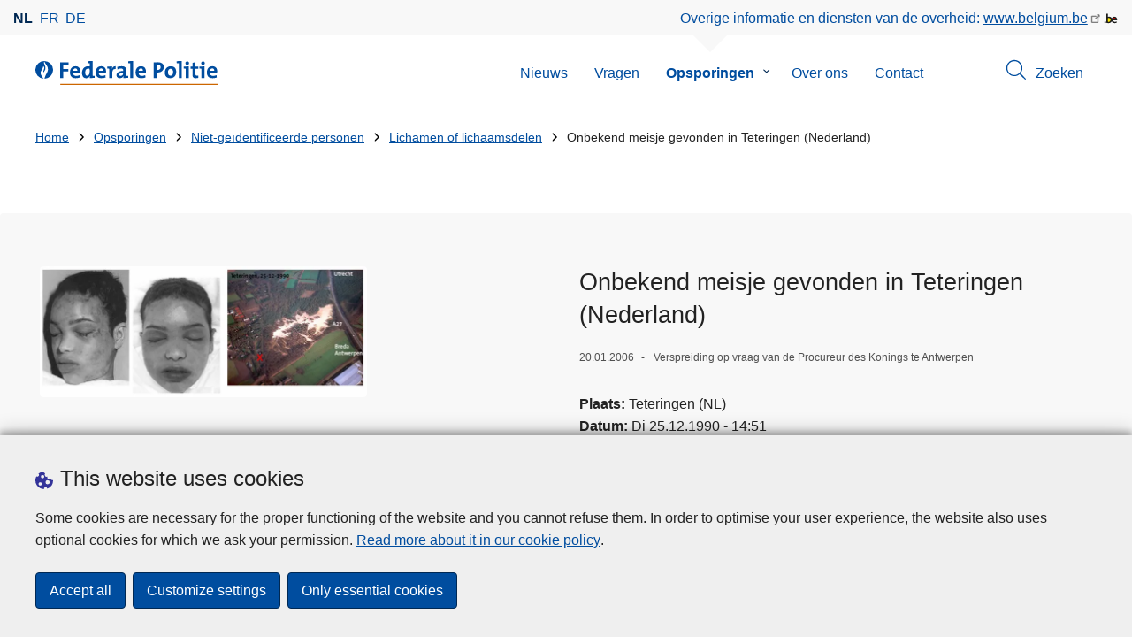

--- FILE ---
content_type: text/html; charset=UTF-8
request_url: https://www.politie.be/opsporingen/nl/opsporingen/niet-geidentificeerde-personen/lichamen-of-lichaamsdelen/onbekend-meisje-gevonden-in
body_size: 18121
content:
<!DOCTYPE html>
<html lang="nl" dir="ltr" prefix="og: https://ogp.me/ns#">
<head>
    <meta charset="utf-8" />
<noscript><style>form.antibot * :not(.antibot-message) { display: none !important; }</style>
</noscript><meta name="robots" content="noimageindex" />
<script>var _paq = _paq || [];(function(){var u=(("https:" == document.location.protocol) ? "https://statsfp.prd.cms.fgov.be/" : "http://statsfp.prd.cms.fgov.be/");_paq.push(["setSiteId", "1723"]);_paq.push(["setTrackerUrl", u+"matomo.php"]);_paq.push(["setCookiePath", "/"]);_paq.push(["setDoNotTrack", 1]);_paq.push(["requireCookieConsent"]);if (!window.matomo_search_results_active) {_paq.push(["trackPageView"]);}_paq.push(["setIgnoreClasses", ["no-tracking","colorbox"]]);_paq.push(["enableLinkTracking"]);var d=document,g=d.createElement("script"),s=d.getElementsByTagName("script")[0];g.type="text/javascript";g.defer=true;g.async=true;g.src=u+"matomo.js";s.parentNode.insertBefore(g,s);})();</script>
<meta property="og:site_name" content="Opsporingen Federale Politie" />
<meta property="og:type" content="article" />
<meta property="og:url" content="https://www.politie.be/opsporingen/nl/opsporingen/niet-geidentificeerde-personen/lichamen-of-lichaamsdelen/onbekend-meisje-gevonden-in" />
<meta property="og:title" content="Onbekend meisje gevonden in Teteringen (Nederland)" />
<meta property="og:description" content="De Antwerpse moordbrigade en het parket van Antwerpen zijn op zoek naar de identiteit van een meisje dat 15 jaar geleden dood werd aangetroffen in het Nederlandse Teteringen bij Breda. In samenwerking met de Nederlandse politie werd het onderzoek uit 1990 heropend omdat er nieuwe aanwijzingen zijn opgedoken die in de richting van ons land wijzen. Het meisje moet aan zware ontberingen zijn blootgesteld met de dood tot gevolg. Ze werd gedumpt in het Nederlandse TETERINGEN waar haar lichaam op Kerstdag, 25 december 1990 werd gevonden. Het slachtoffer kon tot op heden niet worden geïdentificeerd. De Nederlandse officier van Justitie geeft een beloning van 15.000 euro aan de tipgever die het meisje helpt identificeren en haar moordenaar(s) aan te duiden. ( ! ) Opgelet : de foto van het slachtoffer werd 18 jaar geleden (in 1990) gemaakt." />
<meta property="og:image:url" content="https://www.politie.be/opsporingen/sites/wanted/files/styles/full_width_desktop/public/media/image/2025-05/d1c571b1eb68bdad7830b85823c485e0.JPG.webp?itok=v_7wvgDq" />
<meta property="article:publisher" content="https://www.facebook.com/https://www.facebook.com/BelgianFederalPolice" />
<meta name="twitter:card" content="summary" />
<meta name="twitter:description" content="De Antwerpse moordbrigade en het parket van Antwerpen zijn op zoek naar de identiteit van een meisje dat 15 jaar geleden dood werd aangetroffen in het Nederlandse Teteringen bij Breda. In samenwerking met de Nederlandse politie werd het onderzoek uit 1990 heropend omdat er nieuwe aanwijzingen zijn opgedoken die in de richting van ons land wijzen. Het meisje moet aan zware ontberingen zijn blootgesteld met de dood tot gevolg. Ze werd gedumpt in het Nederlandse TETERINGEN waar haar lichaam op Kerstdag, 25 december 1990 werd gevonden. Het slachtoffer kon tot op heden niet worden geïdentificeerd. De Nederlandse officier van Justitie geeft een beloning van 15.000 euro aan de tipgever die het meisje helpt identificeren en haar moordenaar(s) aan te duiden. ( ! ) Opgelet : de foto van het slachtoffer werd 18 jaar geleden (in 1990) gemaakt." />
<meta name="twitter:site" content="@" />
<meta name="twitter:title" content="Onbekend meisje gevonden in Teteringen (Nederland)" />
<meta name="MobileOptimized" content="width" />
<meta name="HandheldFriendly" content="true" />
<meta name="viewport" content="width=device-width, initial-scale=1.0" />
<meta http-equiv="x-ua-compatible" content="IE=edge" />
<!--[if (IEMobile)]><meta http-equiv="cleartype" content="on" />
<![endif]--><link rel="mask-icon" href="/opsporingen/themes/federal_police/images/favicon/safari-pinned-tab.svg" color="#5bbad5" />
<meta name="apple-mobile-web-app-status-bar-style" content="black-translucent" />
<meta name="msapplication-TileColor" content="#2b5797" />
<meta name="theme-color" content="#004d9f" />
<link rel="icon" type="image/png" sizes="16x16" href="/themes/base_police/images/favicon/favicon-16x16.png" />
<link rel="icon" type="image/png" sizes="32x32" href="/themes/base_police/images/favicon/favicon-32x32.png" />
<link rel="apple-touch-icon" sizes="144x144" href="/themes/base_police/images/favicon/apple-touch-icon.png" />
<script type="application/ld+json">{"@context":"http:\/\/schema.org","@graph":[{"@type":"GovernmentOrganization","name":"Opsporingen Federale Politie","url":"https:\/\/www.politie.be\/opsporingen\/nl","contactPoint":[],"sameAs":["https:\/\/www.facebook.com\/BelgianFederalPolice","","https:\/\/www.instagram.com\/belgianfederalpolice\/","https:\/\/www.linkedin.com\/organization-guest\/company\/politie-police-polizei","https:\/\/www.youtube.com\/user\/fedpolbelgium"]},{"@type":"WebSite","name":"Opsporingen Federale Politie","url":"https:\/\/www.politie.be\/opsporingen\/nl","potentialAction":{"@type":"SearchAction","target":"https:\/\/www.politie.be\/opsporingen\/nl\/zoeken?search_query={search_term_string}","query-input":"required name=search_term_string"}}]}</script>
<link rel="alternate" hreflang="de" href="https://www.polizei.be/untersuchungen/de/untersuchungen/nicht-identifizierte-personen/leichen-oder-leichenteile/jeune-femme-inconnue" />
<link rel="alternate" hreflang="nl" href="https://www.politie.be/opsporingen/nl/opsporingen/niet-geidentificeerde-personen/lichamen-of-lichaamsdelen/onbekend-meisje-gevonden-in" />
<link rel="alternate" hreflang="fr" href="https://www.police.be/avis-de-recherche/fr/avis-de-recherche/personnes-non-identifiees/corps-ou-parties-de-corps/jeune-femme-inconnue" />
<link rel="icon" href="/opsporingen/themes/federal_police/favicon.ico" type="image/vnd.microsoft.icon" />
<link rel="canonical" href="https://www.politie.be/opsporingen/nl/opsporingen/niet-geidentificeerde-personen/lichamen-of-lichaamsdelen/onbekend-meisje-gevonden-in" />
<link rel="shortlink" href="https://www.politie.be/opsporingen/nl/node/6580" />


        <link rel="manifest" href="/opsporingen/themes/base_police/images/favicon/site.webmanifest?4110">

        <!-- Needed for Google SC -->
        <meta name="google-site-verification" content="TQIS1tR90daXKGWMHuC_sUoYXKg5FdpfiqOerJZ_WIM"/>

        <title>Onbekend meisje gevonden in Teteringen (Nederland) | Opsporingen Federale Politie</title>
        <link rel="stylesheet" media="all" href="/opsporingen/sites/wanted/files/css/css_7URh0Hbnn6F8W0eqFCLZx78eVgysKwTWw59udqPIfsQ.css?delta=0&amp;language=nl&amp;theme=federal_police&amp;include=[base64]" />
<link rel="stylesheet" media="all" href="/opsporingen/sites/wanted/files/css/css_Hg2vnzwitFCDpGTWal6QzU7k6AgL4wKX5esRfYB3CXQ.css?delta=1&amp;language=nl&amp;theme=federal_police&amp;include=[base64]" />

            
</head>
<body   class="copyprevention-images-pointer-events node-6580 not-front mac chrome landing-page-wanted path-node page-node-type-wanted" >

<a href="#main-content" class="visually-hidden focusable">
    Overslaan en naar de inhoud gaan
</a>

  <div class="dialog-off-canvas-main-canvas" data-off-canvas-main-canvas>
          <div id="block-cookiecompliancecookiepopup" class="block block-cookie-compliance block-cookie-compliance-popup clearfix published">
        
                

                    <div class="block-content"><section id="cookie-compliance-popup" style="display: none;">
  <div class="container">
    <div class="cookie-compliance-popup__text">
      <div class="cookie-compliance-popup__text__first_line">
        <span class="cookie-compliance-popup__logo">
          <img src="/themes/base_police/icons/cookies.svg" alt="" aria-hidden="true"/>
        </span>
                  <h2>This website uses cookies </h2>
              </div>
      <p>Some cookies are necessary for the proper functioning of the website and you cannot refuse them. In order to optimise your user experience, the website also uses optional cookies for which we ask your permission.&nbsp;<a href="/opsporingen/nl/cookies">Read more about it in our cookie policy</a>.</p>

    </div>
    <div class="cookie-compliance-popup__buttons">
      <button id="cookie-compliance-accept-all" class="button button--primary">
        Accept all
      </button>
      <a class="button button--primary" id="cookie-compliance-customize" href="/opsporingen/nl/cookies">
        Customize settings
      </a>
      <button id="cookie-compliance-only-essential-cookies" class="button button--primary">
        Only essential cookies
      </button>
    </div>
  </div>
</section>
</div>
            </div>



<header class="region region--header-wrapper">

                        <div class="header-top">
                      <div class="language-switcher-police-language-url block block-language block-language-blocklanguage-interface clearfix published" id="block-languageswitcher" role="navigation">
        
                

                    <div class="block-content"><ul class="links"><li hreflang="nl" data-drupal-link-system-path="node/6580" class="nl is-active" aria-current="page"><a href="https://www.politie.be/opsporingen/nl/opsporingen/niet-geidentificeerde-personen/lichamen-of-lichaamsdelen/onbekend-meisje-gevonden-in" class="language-link active-language is-active" hreflang="nl" data-drupal-link-system-path="node/6580" aria-current="page">nl</a></li><li hreflang="fr" data-drupal-link-system-path="node/6580" class="fr"><a href="https://www.police.be/avis-de-recherche/fr/avis-de-recherche/personnes-non-identifiees/corps-ou-parties-de-corps/jeune-femme-inconnue" class="language-link" hreflang="fr" data-drupal-link-system-path="node/6580">fr</a></li><li hreflang="de" data-drupal-link-system-path="node/6580" class="de"><a href="https://www.polizei.be/untersuchungen/de/untersuchungen/nicht-identifizierte-personen/leichen-oder-leichenteile/jeune-femme-inconnue" class="language-link" hreflang="de" data-drupal-link-system-path="node/6580">de</a></li></ul></div>
            </div>



                      <div id="block-policebelgiumheader" class="block block-police-core block-police-belgium-header clearfix published">
        
                

                    <div class="block-content"><div class="police-belgium-header">
  <span class="police-belgium-header__text">Overige informatie en diensten van de overheid: <a href="https://www.belgium.be">www.belgium.be</a></span><span class="police-belgium-header__belgium_logo"><svg version="1.1" id="Calque_1" xmlns="http://www.w3.org/2000/svg" x="0" y="0" viewBox="0 0 1024 768" xml:space="preserve"><path style="fill:#1d1d1b" d="M155.4 672.2c-30 0-53.9-23.8-53.9-54.6 0-31.5 23.9-55.4 53.9-55.4 29.2 0 53.1 23.8 53.1 55.4 0 30.7-23.8 54.6-53.1 54.6zM924 466.8c0-124.4-71.1-206.5-179.4-206.5-78.6 0-135.2 44.9-162.9 110.2-30.4-73.7-101.1-110.2-175.6-110.2-29.6 0-54.2 5.1-77.8 11.9V70.7H226.7v578.9c33 18.6 77.9 28.8 132 28.8 95.4 0 179.6-45 217.5-124.9 24.6 70.9 83.6 124.9 185.4 124.9 47.4 0 100.7-12.7 145.6-44l-24.5-65.1c-34.7 18.6-66 27.9-104.1 27.9-61.8 0-110.9-41.5-112.6-100.7h258v-29.7z"/><path d="M495.8 463.4c0 74.5-49.9 132-117.6 132-20.3 0-34.7-2.5-49.9-7.6V358.4c14.4-5.9 31.3-12.7 56.7-12.7 69.3 0 110.8 55.1 110.8 117.7z" fill="#ffe900" stroke="#ffe900"/><path d="M819.1 424.4H663.4c0-44 29.6-88 78.7-88 51.6 0 75.3 44.9 77 88z" fill="#f60000" stroke="#f60000"/></svg>
</span>
</div>
</div>
            </div>



            </div>
            
            <div class="main-header">
            <div class="container">
                <div class="left">
                          <div id="block-sitebranding" class="block block-system block-system-branding-block clearfix published">
        
                

          <div class="inner-wrapper">
    <div class="inner-left">
      <a href="/opsporingen/nl" title="Home" rel="home">
                            <span class="site-logo">
                        <span class="site-logo__flame">
              <svg id="police_flame" data-name="Calque 1" xmlns="http://www.w3.org/2000/svg" viewBox="0 0 152.96 152.92"><path class="color--white" style="fill:#fff;" d="M184.29,298.79a76.48,76.48,0,1,1-76.51-76.49A76.4,76.4,0,0,1,184.29,298.79Z" transform="translate(-31.34 -222.3)"/><path class="color--blue" style="fill:#004d9f;" d="M184.29,298.79A76.48,76.48,0,1,0,102,375c-3.39-4.09-7.57-9.68-11.28-14.91-6.24-8.75-13.65-21.91-13.9-35.05-.22-9.83,2-15.1,14.88-35.4,5-7.88,8.38-21.46,7.91-24.39s4.68,4.42,6.68,9.35c2.52,6.46,2.14,11.43-2.64,24.87-2.25,6.38-6,16.66-2.25,21.25-.45-.54,12.13-13.4,15.12-26.71,2.2-10.16,1.26-23.76-3.07-33.77-3.85-8.8-8.49-16-7.56-27.6a50.22,50.22,0,0,1,1.85-9.89,104.61,104.61,0,0,0,5.18,11.71c5.17,9.77,15.9,24.23,21,34s9,26,3.05,42.55c-5.76,16.18-11.32,21.74-17.12,34.87a193.29,193.29,0,0,0-9.93,29.31A76.44,76.44,0,0,0,184.29,298.79Z" transform="translate(-31.34 -222.3)"/></svg>

            </span>
                        <span class="site-logo__police_logo">
              <svg id="fed_logo_nl" xmlns="http://www.w3.org/2000/svg" viewBox="0 0 1287 197.5"><g id="federal_police_nl" class="st0"><path class="color--blue" style="fill:#333399;" d="M-76.1 68.9c0 42.2-34.2 76.5-76.5 76.5-42.2 0-76.5-34.2-76.5-76.5 0-42.2 34.2-76.5 76.5-76.5 42.2-.1 76.5 34.1 76.5 76.3v.2z"/><path style="fill:#333399;" d="M-76.1 68.9c0-42.2-34.2-76.5-76.5-76.5s-76.5 34.2-76.5 76.5c0 40 30.8 73.2 70.6 76.3-3.4-4.1-7.6-9.7-11.3-14.9-6.2-8.8-13.7-21.9-13.9-35.1-.2-9.8 2-15.1 14.9-35.4 5-7.9 8.4-21.5 7.9-24.4-.5-2.9 4.7 4.4 6.7 9.4 2.5 6.5 2.1 11.4-2.6 24.9-2.2 6.4-6 16.7-2.2 21.2-.4-.5 12.1-13.4 15.1-26.7 2.2-10.2 1.3-23.8-3.1-33.8-3.8-8.8-8.5-16-7.5-27.6.3-3.4.9-6.7 1.8-9.9 1.5 4 3.2 7.9 5.2 11.7 5.2 9.8 15.9 24.2 21 34s9 26 3.1 42.6c-5.8 16.2-11.3 21.7-17.1 34.9-4.1 9.5-7.4 19.3-9.9 29.3 41.3-1.1 74.3-35 74.3-76.5z"/></g><path style="fill:#CC6600;" d="M1 188h1286v9.5H1V188z"/><path class="color--blue" style="fill:#004d9f;" d="M24.9 31.9v33.3h41.7v20.5H24.9V140H0V10.8h69.1v21l-44.2.1zm139.3 64.5h-58.9c-.2 17.8 8.6 26.4 26.2 26.4 9.6 0 19-2 27.7-5.9l2.3 18.9c-10.9 4.1-22.4 6.2-34.1 6.1-30.2 0-47.1-15.1-47.1-48.6 0-29.1 16.1-50.5 44.6-50.5 27.8 0 40 18.9 40 42.5.1 3.7-.2 7.4-.7 11.1zm-40-35.6c-10.1 0-17.2 7.5-18.6 19h35c.4-11.9-6.1-19-16.4-19zm118.6 79.4c0-5.4.4-10.7 1.2-16.1h-.4c-5 10.5-15.5 18-30 18-23.1 0-34.6-17.4-34.6-44.6 0-32.1 18.8-54.3 50.3-54.3 4 0 8.1.2 12.1.8V19.1c-4.6-.8-11.1-1.5-16.6-1.9V1.9C238.4.3 252.1-.2 265.7.2v121.1c4.6.8 11.1 1.5 16.7 1.9v15.3c-13.2 1.5-26.4 2.1-39.6 1.7zM241.3 64c-4.2-1-8.5-1.5-12.8-1.5-14 0-23.9 8.8-23.9 32.3 0 17.8 5.2 27 16.3 27 12.8 0 20.5-14.9 20.5-31.2l-.1-26.6zm133.3 32.4h-58.9c-.2 17.8 8.6 26.4 26.2 26.4 9.6 0 19-2 27.7-5.9l2.3 18.9c-10.9 4.1-22.4 6.2-34.1 6.1-30.2 0-47.1-15.1-47.1-48.6 0-29.1 16.1-50.5 44.6-50.5 27.8 0 40 18.9 40 42.5.1 3.7-.1 7.4-.7 11.1zm-40-35.6c-10.1 0-17.2 7.5-18.6 19h35c.5-11.9-6-19-16.4-19zm88.8 3.2h.4c4.6-12.1 13.8-22.6 30.2-21.2l-1.2 24.1c-17.6-3.6-26.4 7.8-26.4 34.2V140h-24.3V63.7c-4.6-.8-11.1-1.5-16.7-1.9V46.4c13.1-1.5 26.4-2.1 39.6-1.7.1 6.5-.5 13-1.6 19.3zm94 76.2c-.1-5.4.3-10.9 1-16.3l-.2-.2c-4.6 10.7-16.3 18.2-30.4 18.2-17.2 0-27.2-9.8-27.2-25.1 0-22.8 22.6-34.8 54.9-34.8v-5.2c0-10-4.8-15.1-18.6-15.1-9.8.2-19.5 2.8-28.1 7.5l-2.1-20.5c10.9-3.9 22.5-5.9 34.1-5.9 30.6 0 39.2 12.2 39.2 33.1v45.4c4.6.8 11.1 1.5 16.7 1.9v15.3c-13.1 1.5-26.2 2.1-39.3 1.7zm-1.9-42.3c-25.8 0-31.6 7.5-31.6 15.1 0 6.1 4.2 10.1 11.3 10.1 12 0 20.3-11.5 20.3-23v-2.2zm81.6 42.1h-24.5V19.1c-4.6-.8-11.1-1.5-16.6-1.9V1.9C569.7.3 583.4-.2 597.1.2V140zm103.5-43.6h-58.9c-.2 17.8 8.6 26.4 26.2 26.4 9.6 0 19-2 27.8-5.9l2.3 18.9c-10.9 4.1-22.4 6.2-34.1 6.1-30.2 0-47.1-15.1-47.1-48.6 0-29.1 16.1-50.5 44.6-50.5 27.7 0 40 18.9 40 42.5 0 3.7-.2 7.4-.8 11.1zm-40-35.6c-10.1 0-17.2 7.5-18.6 19h35c.5-11.9-6-19-16.4-19zm136.5 34c-2.8 0-5.6-.1-8.4-.4V140h-24.9V10.8c10.5-.6 22-.8 34.6-.8 31.8 0 49.2 14.7 49.2 40 0 25.1-19.1 44.8-50.5 44.8zm.4-64.4c-3.1 0-5.9 0-8.8.2v43c2.4.4 4.8.6 7.3.6 15.3-.2 25.8-8.6 25.8-22.6 0-13-7.5-21.2-24.3-21.2zm103.1 111.5c-27 0-44.4-14-44.4-47.8 0-29.7 19.7-51.1 48.6-51.1 27 0 44.4 14.9 44.4 47.6 0 29.9-20.1 51.3-48.6 51.3zm2.5-78.2c-10.9 0-21.6 8.4-21.6 27.9s7.1 29.5 21.2 29.5c12 0 21.2-9.8 21.2-29.1 0-18.4-6.5-28.3-20.8-28.3zm91.3 76.3h-24.5V19.1c-4.6-.8-11.1-1.5-16.7-1.9V1.9C966.9.3 980.6-.2 994.3.2V140zm57 0h-24.3V63.7c-4.6-.8-11.1-1.5-16.7-1.9V46.4c13.6-1.6 27.3-2.1 40.9-1.7l.1 95.3zm-12.3-107.3c-8.2 0-14.8-6.6-14.8-14.8S1030.9 3 1039.1 3c8.4 0 15.3 6.5 15.3 14.7-.1 8.4-6.9 15.1-15.3 15zm70.6 109.2c-21 0-27.6-7.6-27.6-29.9V63.8h-16.4V44.9h16.3V15.6l24.5-6.5v35.8h23.2v18.9h-23.2v41.7c0 12.2 2.9 15.7 11.3 15.7 4 0 8-.5 11.9-1.5v19.7c-6.6 1.6-13.3 2.5-20 2.5zm70.4-1.9h-24.3V63.7c-4.6-.8-11.1-1.5-16.6-1.9V46.4c13.6-1.6 27.3-2.1 40.9-1.7V140zm-12.2-107.3c-8.2 0-14.8-6.6-14.8-14.8S1159.7 3 1167.9 3c8.4 0 15.3 6.5 15.3 14.7-.1 8.4-7 15.1-15.3 15zm115.8 63.7h-58.9c-.2 17.8 8.6 26.4 26.2 26.4 9.6 0 19-2 27.7-5.9l2.3 18.9c-10.9 4.1-22.4 6.2-34.1 6.1-30.2 0-47.1-15.1-47.1-48.6 0-29.1 16.1-50.5 44.6-50.5 27.8 0 40 18.9 40 42.5 0 3.7-.2 7.4-.7 11.1zm-40-35.6c-10.2 0-17.2 7.5-18.6 19h35c.4-11.9-6.1-19-16.4-19z"/></svg>

            </span>
            <span class="visually-hidden">
              de Federale Politie
            </span>
          </span>
                        </a>
    </div>
        <div class="inner-right">
      <button class="mobile-menu" aria-controls="block-mainnavigation " aria-expanded="false">MENU <span class="lines"></span></button>
    </div>
      </div>
    </div>



                </div>
                <div class="right">
                                            <div class="region--navigation">
                                  <div class="police-search-form-popup block block-police-search block-police-search-form-popup clearfix published" role="dialog" aria-modal="true" data-drupal-selector="police-search-form-popup" id="block-policesearchformpopup">
        
                

                    <div class="block-content"><form action="/opsporingen/nl/opsporingen/niet-geidentificeerde-personen/lichamen-of-lichaamsdelen/onbekend-meisje-gevonden-in" method="post" id="police-search-form-popup" accept-charset="UTF-8">
  <div role="search" data-drupal-selector="edit-search-wrapper" id="edit-search-wrapper" class="js-form-wrapper form-wrapper"><div class="js-form-item form-item js-form-type-search-api-autocomplete form-type-search-api-autocomplete js-form-item-search-query form-item-search-query">
      <label for="search-popup-search-query">Zoeken</label>
      <!-- description_display in ['after', 'invisible'] always in before so that it's uniform. -->
    <input placeholder="Doorzoek de website" data-drupal-selector="search-popup-search-query" data-search-api-autocomplete-search="search" class="form-autocomplete form-text" data-autocomplete-path="/opsporingen/nl/search_api_autocomplete/search" type="text" id="search-popup-search-query" name="search_query" value="" size="200" maxlength="200" />

      </div>
<button class="button--primary image-button js-form-submit form-submit" id="search-form-popup-submit" aria-label="Zoeken" data-drupal-selector="edit-submit" type="submit" name="op" value="Zoeken" src="/modules/custom/police_search/assets/img/search.svg">
    <span class="sr-only visually-hidden"></span>
            <span aria-hidden="true"><svg version="1.1" viewBox="0 0 64 64" xml:space="preserve" xmlns="http://www.w3.org/2000/svg"><g id="Icon-Search" transform="translate(30 230)"><path d="M-2.3-182.9c-10.7 0-19.5-8.7-19.5-19.5 0-10.7 8.7-19.5 19.5-19.5s19.5 8.7 19.5 19.5c-.1 10.8-8.8 19.5-19.5 19.5zm0-36.1c-9.2 0-16.7 7.5-16.7 16.7s7.5 16.7 16.7 16.7 16.7-7.5 16.7-16.7c-.1-9.2-7.6-16.7-16.7-16.7z" id="Fill-1"/><path d="M23.7-174.2l-13.6-13.5 2.2-2.2 13.5 13.6-2.1 2.1"/></g></svg>
</span>
    </button>
<button id="police-popup-search-close" data-drupal-selector="edit-close" type="submit" name="op" value="Sluiten" src="/themes/base_police/icons/cross.svg" class="image-button js-form-submit form-submit">
    <span class="sr-only visually-hidden"></span>
            <span aria-hidden="true"><!-- Generated by IcoMoon.io -->
<svg version="1.1" xmlns="http://www.w3.org/2000/svg" width="20" height="20" viewBox="0 0 20 20">
<title>cross</title>
<path d="M14.348 14.849c-0.469 0.469-1.229 0.469-1.697 0l-2.651-3.030-2.651 3.029c-0.469 0.469-1.229 0.469-1.697 0-0.469-0.469-0.469-1.229 0-1.697l2.758-3.15-2.759-3.152c-0.469-0.469-0.469-1.228 0-1.697s1.228-0.469 1.697 0l2.652 3.031 2.651-3.031c0.469-0.469 1.228-0.469 1.697 0s0.469 1.229 0 1.697l-2.758 3.152 2.758 3.15c0.469 0.469 0.469 1.229 0 1.698z"></path>
</svg>
</span>
    </button>
</div>
<input autocomplete="off" data-drupal-selector="form-6jnzfhzlybmcpgql7v0faxk3uq4ybhwsedaiked4dvs" type="hidden" name="form_build_id" value="form-6jNZFhZLYBmCpGQL7v0FaXk3UQ4yBhWsedAIKed4dVs" />
<input data-drupal-selector="edit-police-search-form-popup" type="hidden" name="form_id" value="police_search_form_popup" />

</form>
</div>
            </div>

<nav  id="block-mainnavigation" class="block block-menu navigation menu--main">
            
    

        
              <ul class="menu" >
                      <li>
        <div class="menu__list-item" data-level="0">
          <a href="https://www.politie.be/5998/nl/nieuws">Nieuws</a>
                  </div>
              </li>
                  <li>
        <div class="menu__list-item" data-level="0">
          <a href="https://www.politie.be/5998/nl/vragen">Vragen</a>
                  </div>
              </li>
                  <li class="active menu-closed">
        <div class="menu__list-item" data-level="0">
          <a href="/opsporingen/nl/opsporingen" data-drupal-link-system-path="node/10865">Opsporingen</a>
                      <button class="menu__dropdown" aria-expanded="false">
              <span class="visually-hidden">Submenu van Opsporingen</span>
              <span class="menu__dropdown__svg"><svg xmlns="http://www.w3.org/2000/svg" viewBox="0 0 20 20">
  <path
    d="m10.3 10.7 3.4-3.1c.3-.3.7-.3 1 0 .3.3.3.7 0 1l-3.9 3.8c-.3.3-.7.3-1 0L5.9 8.6c-.3-.3-.3-.7 0-1s.7-.3 1 0c-.1 0 3.4 3.1 3.4 3.1z"/>
</svg>
</span>
            </button>
                  </div>
                  <div class="menu__list-item__below">
                          <ul class="menu">
                      <li>
        <div class="menu__list-item" data-level="1">
          <a href="/opsporingen/nl?category=351" data-drupal-link-query="{&quot;category&quot;:&quot;351&quot;}" data-drupal-link-system-path="&lt;front&gt;">Most Wanted</a>
                  </div>
              </li>
                  <li>
        <div class="menu__list-item" data-level="1">
          <a href="/opsporingen/nl?category=390" title="Let op: sommige afbeeldingen kunnen choquerend zijn" data-drupal-link-query="{&quot;category&quot;:&quot;390&quot;}" data-drupal-link-system-path="&lt;front&gt;">Niet-geïdentificeerde personen</a>
                  </div>
              </li>
                  <li>
        <div class="menu__list-item" data-level="1">
          <a href="/opsporingen/nl?category=262" data-drupal-link-query="{&quot;category&quot;:&quot;262&quot;}" data-drupal-link-system-path="&lt;front&gt;">Vermiste personen</a>
                  </div>
              </li>
                  <li>
        <div class="menu__list-item" data-level="1">
          <a href="/opsporingen/nl?category=265" data-drupal-link-query="{&quot;category&quot;:&quot;265&quot;}" data-drupal-link-system-path="&lt;front&gt;">Gezochte personen</a>
                  </div>
              </li>
                  <li>
        <div class="menu__list-item" data-level="1">
          <a href="/opsporingen/nl?category=268" data-drupal-link-query="{&quot;category&quot;:&quot;268&quot;}" data-drupal-link-system-path="&lt;front&gt;">Gezochte eigenaars</a>
                  </div>
              </li>
        </ul>
  
          </div>
              </li>
                  <li>
        <div class="menu__list-item" data-level="0">
          <a href="https://www.politie.be/5998/nl/over-ons">Over ons</a>
                  </div>
              </li>
                  <li>
        <div class="menu__list-item" data-level="0">
          <a href="https://www.politie.be/5998/nl/contact">Contact</a>
                  </div>
              </li>
        </ul>
  


  </nav>


                        </div>
                                                                      <div id="block-policesearchbuttonpopup" class="block block-police-search block-police-search-button-popup clearfix published">
        
                

                    <div class="block-content"><div class="search-button-wrapper">
  <button id="search-popup-button">
    <span class="search-popup-button__icon"><svg version="1.1" viewBox="0 0 64 64" xml:space="preserve" xmlns="http://www.w3.org/2000/svg"><g id="Icon-Search" transform="translate(30 230)"><path d="M-2.3-182.9c-10.7 0-19.5-8.7-19.5-19.5 0-10.7 8.7-19.5 19.5-19.5s19.5 8.7 19.5 19.5c-.1 10.8-8.8 19.5-19.5 19.5zm0-36.1c-9.2 0-16.7 7.5-16.7 16.7s7.5 16.7 16.7 16.7 16.7-7.5 16.7-16.7c-.1-9.2-7.6-16.7-16.7-16.7z" id="Fill-1"/><path d="M23.7-174.2l-13.6-13.5 2.2-2.2 13.5 13.6-2.1 2.1"/></g></svg>
</span><span class="search-popup-button__text">Zoeken</span>
  </button>
</div>
</div>
            </div>



                                    </div>
            </div>
        </div>
    
</header>


        <div class="region region--breadcrumb">
          <div class="container">
                    <div id="block-breadcrumbs" class="block block-system block-system-breadcrumb-block clearfix published">
        
                

                    <div class="block-content">  <div aria-labelledby="system-breadcrumb">
    <h2 id="system-breadcrumb" class="visually-hidden">U bent hier:</h2>
    <ul  class="shorten-breadcrumb breadcrumb">
          <li>
                  <a href="/opsporingen/nl">Home</a>
              </li>
          <li>
                  <a href="/opsporingen/nl/opsporingen">Opsporingen</a>
              </li>
          <li>
                  <a href="/opsporingen/nl/opsporingen?category=390">Niet-geïdentificeerde personen</a>
              </li>
          <li>
                  <a href="/opsporingen/nl/opsporingen?category=417">Lichamen of lichaamsdelen</a>
              </li>
          <li>
                  Onbekend meisje gevonden in Teteringen (Nederland)
              </li>
        </ul>
  </div>
</div>
            </div>



          </div>
      </div>
  
            <div class="region region--banner">
            
        </div>
    
  
  
  
    <main role="main"  class="has-banner region region-content-wrapper">

        <a id="main-content" tabindex="-1" class="visually-hidden"></a>

        
        
                <div class="region--content">

                    
                    
                    
                      <div data-drupal-messages-fallback class="hidden"></div>    <div id="block-mainpagecontent" class="block block-system block-system-main-block clearfix published">
        
                

                    <div class="block-content">  
<article class="wanted is-promoted full clearfix">

  
    

  
  <div class="content">
        <div  class="title-section layout layout--detail-node-compact">
        
        <div class="layout--detail-node-compact-compact__wrapper ">
            <div >
                                <div class="layout--detail-node-compact__main">
                    <div class="layout theme theme--gray margin-bottom--large">
                        <div class="two-col container">
                            <div class="colone">
                                                                    <div class="layout--detail-node-compact__main_image">
                                        <div >
                                                <div class="block block-layout-builder block-field-blocknodewantedfield-wanted-photos clearfix published">
        
                

                    <div class="block-content"><div class="police-popup-field" data-id="6580">
      <div class="police-popup-field field field--name-field-wanted-photos field--type-entity-reference field--label-hidden field--items" data-id="6580">
              <div class="field--item">    <a href="/opsporingen/nl/police/media/render/3164/full_width"  aria-label="Open Onbekend meisje in pop-up" class="police-popup-link">  <picture>
                  <source srcset="/opsporingen/sites/wanted/files/styles/wanted_detail_big_desktop/public/media/image/2025-05/d1c571b1eb68bdad7830b85823c485e0.JPG.webp?itok=eIBIksbv 1x, /opsporingen/sites/wanted/files/styles/wanted_detail_big_desktop_2x/public/media/image/2025-05/d1c571b1eb68bdad7830b85823c485e0.JPG.webp?itok=CZRLfElx 2x" media="all and (min-width: 400px)" type="image/webp" width="750" height="299"/>
              <source srcset="/opsporingen/sites/wanted/files/styles/wanted_detail_big_mobile/public/media/image/2025-05/d1c571b1eb68bdad7830b85823c485e0.JPG.webp?itok=xFHMALsQ 1x, /opsporingen/sites/wanted/files/styles/wanted_detail_big_mobile_2x/public/media/image/2025-05/d1c571b1eb68bdad7830b85823c485e0.JPG.webp?itok=a6Ck1dAo 2x" type="image/webp" width="370" height="148"/>
                  <img class="police-popup-thumbnail" data-p="0" aria-hidden="true" width="370" height="148" src="/opsporingen/sites/wanted/files/styles/wanted_detail_big_mobile/public/media/image/2025-05/d1c571b1eb68bdad7830b85823c485e0.JPG.webp?itok=xFHMALsQ" alt="Onbekend meisje" loading="lazy" />

  </picture>
</a>
</div>
          </div>
  </div>
</div>
            </div>


                                        </div>
                                    </div>
                                                            </div>
                            <div class="coltwo">
                                                                    <div class="layout--detail-node-compact__title title-section">
                                        <div class="container container--small">
                                            <h1 >
                                                <div class="block block-layout-builder block-field-blocknodewantedtitle clearfix">
    
    
  
        <span>
    <span class="field field--name-title field--type-string field--label-hidden">Onbekend meisje gevonden in Teteringen (Nederland)</span>

</span>
</div>


                                            </h1>
                                        </div>
                                    </div>
                                                                <div class="content-wrapper">
                                                                            <div  class="meta-information margin-bottom margin-bottom--large">
                                                <div class="block block-layout-builder block-field-blocknodewantedfield-requestor-date clearfix published">
        
                

                    <div class="block-content">
            <div class="field field--name-field-requestor-date field--type-datetime field--label-hidden field--item"><time datetime="2006-01-20T00:01:00Z" class="datetime">20.01.2006</time>
</div>
      </div>
            </div>

    <div class="block block-layout-builder block-field-blocknodewantedfield-wanted-requestor clearfix published">
        
                

                    <div class="block-content">
  <div class="field field--name-field-wanted-requestor field--type-string field--label-hidden field--item"> Verspreiding op vraag van de Procureur des Konings te Antwerpen</div>
</div>
            </div>


                                        </div>
                                                                                                                <div  class="extra-information margin-bottom margin-bottom--large">
                                                <div class="block block-layout-builder block-extra-field-blocknodewantedcombined-city-field clearfix published">
        
                

                    <div class="block-content"><div class="field field--name-field-wanted-combined-cities field--type-police-combined-city field--label-inline">
    <div class="field--label ">Plaats</div>
    <div class="field__items">
        <div class="field--item">Teteringen (NL)</div>
    </div>
</div>
</div>
            </div>

    <div class="block block-layout-builder block-field-blocknodewantedfield-wanted-date clearfix published">
        
                

                    <div class="block-content">
  <div class="field field--name-field-wanted-date field--type-datetime field--label-inline">
    <div  class="field--label">Datum</div>
              <div class="field--item"><time datetime="1990-12-25T13:51:55Z" class="datetime">Di 25.12.1990 - 14:51</time>
</div>
          </div>
</div>
            </div>



                                        </div>
                                                                                                                <div  class="margin-bottom margin-bottom--large">
                                            <strong>
                                                    <div class="block block-police-core block-police-field-blocknodewantedfield-intro clearfix published">
        
                

                    <div class="block-content">
            <div class="clearfix text-formatted field field--name-field-intro field--type-text-long field--label-hidden field--item"><p>De Antwerpse moordbrigade en het parket van Antwerpen zijn op zoek naar de identiteit van een meisje dat 15 jaar geleden dood werd aangetroffen in het Nederlandse Teteringen bij Breda.</p>
</div>
      </div>
            </div>


                                            </strong>
                                        </div>
                                                                    </div>
                            </div>
                        </div>
                    </div>

                    
                    <div class="layout--detail-node-compact__main_content container container--small">
                                                    <div >
                                    <div class="block block-layout-builder block-field-blocknodewantedfield-content clearfix published">
        
                

                    <div class="block-content">
            <div class="clearfix text-formatted field field--name-field-content field--type-text-long field--label-hidden field--item"><p>In samenwerking met de Nederlandse politie werd het onderzoek uit 1990 heropend omdat er nieuwe aanwijzingen zijn opgedoken die in de richting van ons land wijzen.</p>
<p>Het meisje moet aan zware ontberingen zijn blootgesteld met de dood tot gevolg.</p>
<p>Ze werd gedumpt in het Nederlandse TETERINGEN waar haar lichaam op Kerstdag, 25 december 1990 werd gevonden.</p>
<p>Het slachtoffer kon tot op heden niet worden geïdentificeerd.</p>
<p>De Nederlandse officier van Justitie geeft een beloning van 15.000 euro aan de tipgever die het meisje helpt identificeren en haar moordenaar(s) aan te duiden.</p>
<p>( ! ) Opgelet : de foto van het slachtoffer werd 18 jaar geleden (in 1990) gemaakt.</p>
</div>
      </div>
            </div>

    <div class="block block-police-core block-police-field-blocknodewantedfield-videos-media clearfix published">
        
                

                    <div class="block-content">
      <div class="field field--name-field-videos-media field--type-entity-reference field--label-hidden field--items">
              <div class="field--item"><article class="media media--type-video media--view-mode-default">
  
      <div class="video-wrapper">
    <div class="video__video">    <div class="block block-police-core block-police-field-blockmediavideofield-media-oembed-video clearfix published">
        
                

                    <div class="block-content">
            <div class="field field--name-field-media-oembed-video field--type-string field--label-hidden field--item"><div class="cookie-compliance-render-placeholder" id="_80c6a1653c67ff2b1e5f119cd80e148" data-type="media" data-provider="YouTube" data-url="https://www.youtube.com/watch?v=vlsAzFoNxMU&amp;feature=youtu.be" data-id="16537" data-cookiecategory="media"><div class="video-cookie-compliance">
  <div class="video-cookie-compliance__thumbnail">
    <span class="video-cookie-compliance__thumbnail__play-icon">
      <svg xmlns="http://www.w3.org/2000/svg" viewBox="0 0 144.81 144.81">
  <path style="fill:#fff"
        d="M105.09 54.45v-5.52a6.39 6.39 0 00-6.39-6.39H27.47A6.47 6.47 0 0021 49v51.7a6.39 6.39 0 006.4 6.39h71.25a6.44 6.44 0 006.44-6.44v-46.2z"
        transform="translate(-1.81 -2)"/>
  <path style="fill:#fff"
        d="M125.41 23.21A72.4 72.4 0 1023 125.6 72.4 72.4 0 10125.41 23.21zM122.14 121l-14.68-17a9.48 9.48 0 01-3.47 4.4l14.14 16.37A66.85 66.85 0 1130.84 23.54l14 16h7.32l-17-19.41a66.85 66.85 0 0187 100.88z"
        transform="translate(-1.81 -2)"/>
  <path style="fill:#fff" d="M105 61l17.21-8.19A2.65 2.65 0 01126 55.2v39.42a2.65 2.65 0 01-3.88 2.38L105 88z"
        transform="translate(-1.81 -2)"/>
</svg>

    </span>
    <img src="/opsporingen/sites/wanted/files/media/video/2023-04/MjD75n7Sud9iFiTC1UOq8ZLanpuPeOstfbYh0cARo0Y.jpg" alt="" />

  </div>
  <div class="video-cookie-compliance__message overlay-message">
    <p><a class="accept-video button" href="#">Klik hier om uw toestemming te geven voor cookies van derden</a><br><br />
Hier staat ingevoegde content uit een social netwerk dat cookies plaatst. <a href="/opsporingen/nl/cookies">Bekijk ons <strong>cookiebeleid.</strong></a><br><br />
U kan deze video ook bekijken op <a href="https://www.youtube.com/watch?v=vlsAzFoNxMU&amp;feature=youtu.be">YouTube</a></p>

  </div>
</div>


</div></div>
      </div>
            </div>

</div>
    <div class="video__attribution"></div>
</div>

  </article>
</div>
          </div>
  </div>
            </div>

    <div class="block block-layout-builder block-field-blocknodewantedfield-wanted-photos clearfix published">
        
                

                    <div class="block-content"></div>
            </div>

    <div class="block block-layout-builder block-field-blocknodewantedfield-tags clearfix published">
        
                

                    <div class="block-content">
  <div class="field field--name-field-tags field--type-entity-reference field--label-inline">
    <h2  class="field--label">Labels</h2>
          <div class="field--items">
              <div class="field--item"><a href="/opsporingen/nl/opsporingen?wtags%5B220%5D=220" rel="nofollow" hreflang="nl">Overleden personen</a></div>
          <div class="field--item"><a href="/opsporingen/nl/opsporingen?wtags%5B118%5D=118" rel="nofollow" hreflang="nl">Vrouwen</a></div>
              </div>
      </div>
</div>
            </div>

    <div class="block block-police-core block-police-field-blocknodewantedfield-category clearfix published">
        
                

                    <div class="block-content">
  <div class="field field--name-field-category field--type-entity-reference field--label-inline">
    <div  class="field--label">Categorie</div>
              <div class="field--item"><a href="/opsporingen/nl/opsporingen?category=417" rel="nofollow" hreflang="nl">Lichamen of lichaamsdelen</a></div>
          </div>
</div>
            </div>

    <div class="block block-layout-builder block-extra-field-blocknodewantedwanted-back-to-overview clearfix published">
        
                

                    <div class="block-content"><a href="/opsporingen/nl/opsporingen" class="wanted-back-to-overview">Terug naar het overzicht van opsporingen</a></div>
            </div>


                            </div>
                                            </div>

                                            <div class="layout--detail-node-compact__main_full_width_section_one margin-top margin-top--xlarge">
                            <div >
                                    <div class="block block-layout-builder block-extra-field-blocknodewantedwanted-form-link clearfix published">
        
                

                    <div class="block-content"><div class="wanted-cta theme theme--blue">
    <div class="container container--small">
                    <h2>Heeft u meer informatie over deze zaak?</h2>

            <p>
                <a href="/opsporingen/nl/contact/opsporingen/formulier?id=6580" class="button button--secondary">
                    Je kunt je verklaring indienen via dit formulier.                </a>
            </p>
        
        <p>
            Wilt u liever telefonisch contact met ons opnemen?            Bel dan het gratis nummer <a href='tel:0800 30 300'>0800/30 300</a>.            <br/>
            Voor getuigenissen uit het buitenland: <a href='tel:+32 2 554 44 88'>+32 2 554 44 88</a>.        </p>
    </div>
</div>
</div>
            </div>


                            </div>
                        </div>
                                    </div>
            </div>
        </div>
    </div>



  </div>

</article>
</div>
            </div>




                </div>

                
                    </main>

    <aside class="region region--content-bottom">
        <div class="container">
                  <div class="views-element-container block block-views block-views-blocknews-sa-block-latest-news-two-bottom clearfix published" id="block-block-latest-news-two-bottom">
        
                    <h2 class="block-title">Laatste nieuws</h2>
                

                    <div class="block-content"><div><div class="overview view view-news-sa view-id-news_sa view-display-id-block_latest_news_two_bottom js-view-dom-id-5fac61ed69f8387cd546eb53080b1a29e2d3f47b879854637993ff7eaac8b764">
  
  
        
      <div class="view-empty container">
      Er zijn momenteel geen nieuwsberichten.
    </div>
  
        </div>
</div>
</div>
            </div>

    <div class="views-element-container block block-views block-views-blockwanted-sa-block-two-latest-wanted-persons clearfix published" id="block-views-block-wanted-sa-block-two-latest-wanted-persons">
        
                    <h2 class="block-title">Laatste gezochte personen</h2>
                

                    <div class="block-content"><div><div class="overview overview--list--two-latest-wanted overview--list__two-latest-wanted view view-wanted-sa view-id-wanted_sa view-display-id-block_two_latest_wanted_persons js-view-dom-id-386e333b07430d46e02e6b67f0c44aef87539b2ce16638418e5dcd21cb5e52bb">
  
  
        
      <div class="view-content">
      <div class="item-list">
  
  <ul>

          <li>  
<div class="accessible-block wanted is-promoted alternative-teaser clearfix">

  
    

  
  <div class="content">
        <div  class="layout layout--teaser accessible-block">
          <div  class="layout--teaser__image group-left">
            <div class="block block-layout-builder block-field-blocknodewantedfield-wanted-photos clearfix published">
        
                

                    <div class="block-content">
      <div class="field field--name-field-wanted-photos field--type-entity-reference field--label-hidden field--items">
              <div class="field--item">      <img loading="lazy" srcset="/opsporingen/sites/wanted/files/styles/police_person/public/media/wanted/2026-01/260122%20TYVAERT%20169.jpg.webp?itok=ws2WE9dZ 2x" width="140" height="175" src="/opsporingen/sites/wanted/files/styles/police_person/public/media/wanted/2026-01/260122%20TYVAERT%20169.jpg.webp?itok=ws2WE9dZ" alt="" />


</div>
          </div>
  </div>
            </div>


      </div>
        <div class="group-right">
            <div  class="layout--teaser__title">
        <div class="block block-police-core block-police-field-blocknodewantedtitle clearfix">
    
    
  
        <h3>
    <span class="field field--name-title field--type-string field--label-hidden"><a href="/opsporingen/nl/opsporingen/gezochte-personen/gekende-verdachten/johan-tyvaert-op-te-sporen" hreflang="nl">Johan TYVAERT - OP TE SPOREN</a></span>

</h3>
</div>


      </div>
                      <div  class="layout--teaser__text">
        
    <div class="block block-layout-builder block-extra-field-blocknodewantedwanted-combined-year clearfix published">
        
                

                    <div class="block-content">    
    <div class="field field--name-field-wanted-age field--label-inline">
        <div class="field--label visually-hidden">Leeftijd</div>
        <div class="field__items">
            <div class="field--item">49 jaren </div>
        </div>
    </div>
</div>
            </div>


      </div>
          </div>
  </div>

  </div>

</div>
</li>
          <li>  
<div class="accessible-block wanted is-promoted alternative-teaser clearfix">

  
    

  
  <div class="content">
        <div  class="layout layout--teaser accessible-block">
          <div  class="layout--teaser__image group-left">
            <div class="block block-layout-builder block-field-blocknodewantedfield-wanted-photos clearfix published">
        
                

                    <div class="block-content">
      <div class="field field--name-field-wanted-photos field--type-entity-reference field--label-hidden field--items">
              <div class="field--item">      <img loading="lazy" srcset="/opsporingen/sites/wanted/files/styles/police_person/public/media/wanted/2026-01/250716%20RAHMANOVSKI%20169.jpg.webp?itok=HEhf0145 2x" width="140" height="175" src="/opsporingen/sites/wanted/files/styles/police_person/public/media/wanted/2026-01/250716%20RAHMANOVSKI%20169.jpg.webp?itok=HEhf0145" alt="" />


</div>
          </div>
  </div>
            </div>


      </div>
        <div class="group-right">
            <div  class="layout--teaser__title">
        <div class="block block-police-core block-police-field-blocknodewantedtitle clearfix">
    
    
  
        <h3>
    <span class="field field--name-title field--type-string field--label-hidden"><a href="/opsporingen/nl/opsporingen/gezochte-personen/moord-of-verdacht-overlijden/aantreffen-van-het-skelet-van-redzep" hreflang="nl">Aantreffen van het skelet van Redzep RHAMANOVSKI in Vorst</a></span>

</h3>
</div>


      </div>
                      <div  class="layout--teaser__text">
            <div class="block block-layout-builder block-extra-field-blocknodewantedcombined-city-field clearfix published">
        
                

                    <div class="block-content">    <div class="field field--name-field-wanted-combined-cities field--type-police-combined-city field--label-inline">
    <div class="field--label visually-hidden">Plaats</div>
    <div class="field__items">
        <div class="field--item">Vorst</div>
    </div>
</div>
</div>
            </div>

    <div class="block block-layout-builder block-field-blocknodewantedfield-wanted-date clearfix published">
        
                

                    <div class="block-content">
            <div class="field field--name-field-wanted-date field--type-datetime field--label-hidden field--item"><time datetime="2025-07-15T22:00:00Z" class="datetime">16.07.2025</time>
</div>
      </div>
            </div>



      </div>
          </div>
  </div>

  </div>

</div>
</li>
    
  </ul>

</div>

    </div>
  
        </div>
</div>
</div>
            </div>



        </div>
    </aside>

            <footer class="page-footer">
                            <section class="region region--footer">
                    <div class="container">
                          <nav  id="block-footer" class="block block-menu navigation menu--footer">
            
    

        
              <ul class="menu" >
                      <li>
        <div class="menu__list-item" data-level="0">
          <a href="https://www.politie.be/statistieken/nl">Statistieken</a>
                  </div>
              </li>
        </ul>
  


  </nav>
    <div id="block-socialmediablock" class="block block-police-social-media block-police-social-media-block clearfix published">
        
                

                    <div class="block-content"><div class="item-list"><ul><li><a href="https://www.facebook.com/BelgianFederalPolice" target="_blank" class="facebook" rel="noopener" aria-label="facebook"><?xml version="1.0" ?><!DOCTYPE svg  PUBLIC '-//W3C//DTD SVG 1.1//EN'  'http://www.w3.org/Graphics/SVG/1.1/DTD/svg11.dtd'><svg height="100%" style="fill-rule:evenodd;clip-rule:evenodd;stroke-linejoin:round;stroke-miterlimit:2;" version="1.1" viewBox="0 0 512 512" width="100%" xml:space="preserve" xmlns="http://www.w3.org/2000/svg" xmlns:serif="http://www.serif.com/" xmlns:xlink="http://www.w3.org/1999/xlink"><g><path d="M512,256c0,-141.385 -114.615,-256 -256,-256c-141.385,0 -256,114.615 -256,256c0,127.777 93.616,233.685 216,252.89l0,-178.89l-65,0l0,-74l65,0l0,-56.4c0,-64.16 38.219,-99.6 96.695,-99.6c28.009,0 57.305,5 57.305,5l0,63l-32.281,0c-31.801,0 -41.719,19.733 -41.719,39.978l0,48.022l71,0l-11.35,74l-59.65,0l0,178.89c122.385,-19.205 216,-125.113 216,-252.89Z" style="fill:#004d9f"/><path fill="none" d="M355.65,330l11.35,-74l-71,0l0,-48.022c0,-20.245 9.917,-39.978 41.719,-39.978l32.281,0l0,-63c0,0 -29.297,-5 -57.305,-5c-58.476,0 -96.695,35.44 -96.695,99.6l0,56.4l-65,0l0,74l65,0l0,178.89c13.033,2.045 26.392,3.11 40,3.11c13.608,0 26.966,-1.065 40,-3.11l0,-178.89l59.65,0Z" class="f" style="fill:#fff;fill-rule:nonzero;"/></g></svg>
</a></li><li><a href="https://www.instagram.com/belgianfederalpolice" target="_blank" class="instagram" rel="noopener" aria-label="instagram"><?xml version="1.0" ?><svg viewBox="0 0 96 96" xmlns="http://www.w3.org/2000/svg"><g data-name="Layer 2" id="Layer_2"><g data-name="Layer 2"><path fill="#004d9f" d="M60.69,26H34.51a8.81,8.81,0,0,0-8.8,8.8V61a8.81,8.81,0,0,0,8.8,8.8H60.69a8.81,8.81,0,0,0,8.8-8.8V34.83A8.81,8.81,0,0,0,60.69,26ZM47.59,63.92a16,16,0,1,1,16-16A16,16,0,0,1,47.59,63.92Zm15.71-29a2.58,2.58,0,1,1,2.58-2.58A2.57,2.57,0,0,1,63.3,34.88Z"/><path fill="#004d9f" d="M47.59,35.21A12.69,12.69,0,1,0,60.28,47.91,12.7,12.7,0,0,0,47.59,35.21Z"/><path fill="#004d9f" d="M48,0A48,48,0,1,0,96,48,48,48,0,0,0,48,0ZM72.43,61A11.77,11.77,0,0,1,60.69,72.75H34.51A11.78,11.78,0,0,1,22.77,61V34.83A11.77,11.77,0,0,1,34.51,23.09H60.69A11.75,11.75,0,0,1,72.43,34.83Z"/></g></g></svg>
</a></li><li><a href="https://www.linkedin.com/organization-guest/company/politie-police-polizei" target="_blank" class="linkedin" rel="noopener" aria-label="linkedin"><?xml version="1.0" ?><!DOCTYPE svg  PUBLIC '-//W3C//DTD SVG 1.1//EN'  'http://www.w3.org/Graphics/SVG/1.1/DTD/svg11.dtd'><svg height="100%" style="fill-rule:evenodd;clip-rule:evenodd;stroke-linejoin:round;stroke-miterlimit:2;" version="1.1" viewBox="0 0 512 512" width="100%" xml:space="preserve" xmlns="http://www.w3.org/2000/svg" xmlns:serif="http://www.serif.com/" xmlns:xlink="http://www.w3.org/1999/xlink"><path fill="#004d9f" d="M256,0c141.29,0 256,114.71 256,256c0,141.29 -114.71,256 -256,256c-141.29,0 -256,-114.71 -256,-256c0,-141.29 114.71,-256 256,-256Zm-80.037,399.871l0,-199.921l-66.464,0l0,199.921l66.464,0Zm239.62,0l0,-114.646c0,-61.409 -32.787,-89.976 -76.509,-89.976c-35.255,0 -51.047,19.389 -59.889,33.007l0,-28.306l-66.447,0c0.881,18.757 0,199.921 0,199.921l66.446,0l0,-111.65c0,-5.976 0.43,-11.95 2.191,-16.221c4.795,-11.935 15.737,-24.299 34.095,-24.299c24.034,0 33.663,18.34 33.663,45.204l0,106.966l66.45,0Zm-272.403,-296.321c-22.74,0 -37.597,14.95 -37.597,34.545c0,19.182 14.405,34.544 36.717,34.544l0.429,0c23.175,0 37.6,-15.362 37.6,-34.544c-0.43,-19.595 -14.424,-34.545 -37.149,-34.545Z"/></svg>
</a></li><li><a href="https://www.youtube.com/user/fedpolbelgium" target="_blank" class="youtube" rel="noopener" aria-label="youtube"><?xml version="1.0" ?><!DOCTYPE svg  PUBLIC '-//W3C//DTD SVG 1.1//EN'  'http://www.w3.org/Graphics/SVG/1.1/DTD/svg11.dtd'><svg height="100%" style="fill-rule:evenodd;clip-rule:evenodd;stroke-linejoin:round;stroke-miterlimit:2;" version="1.1" viewBox="0 0 512 512" width="100%" xml:space="preserve" xmlns="http://www.w3.org/2000/svg" xmlns:serif="http://www.serif.com/" xmlns:xlink="http://www.w3.org/1999/xlink"><path fill="#004d9f" d="M256,0c141.29,0 256,114.71 256,256c0,141.29 -114.71,256 -256,256c-141.29,0 -256,-114.71 -256,-256c0,-141.29 114.71,-256 256,-256Zm153.315,178.978c-3.68,-13.769 -14.522,-24.61 -28.29,-28.29c-24.958,-6.688 -125.025,-6.688 -125.025,-6.688c0,0 -100.067,0 -125.025,6.688c-13.765,3.68 -24.61,14.521 -28.29,28.29c-6.685,24.955 -6.685,77.024 -6.685,77.024c0,0 0,52.067 6.685,77.02c3.68,13.769 14.525,24.614 28.29,28.293c24.958,6.685 125.025,6.685 125.025,6.685c0,0 100.067,0 125.025,-6.685c13.768,-3.679 24.61,-14.524 28.29,-28.293c6.685,-24.953 6.685,-77.02 6.685,-77.02c0,0 0,-52.069 -6.685,-77.024Zm-185.316,125.025l0,-96.002l83.137,48.001l-83.137,48.001Z"/></svg>
</a></li><li><a href="https://www.politie.be/opsporingen/nl/nieuws.rss" class="rss" aria-label="RSS"><?xml version="1.0" ?><svg enable-background="new 0 0 32 32" version="1.1" viewBox="0 0 32 32" xml:space="preserve" xmlns="http://www.w3.org/2000/svg" xmlns:xlink="http://www.w3.org/1999/xlink"><g id="OUTLINE_copy_2"><g><path fill="#004d9f" d="M16,0C7.164,0,0,7.164,0,16s7.164,16,16,16s16-7.164,16-16S24.836,0,16,0z M11.904,21.951c-1.021,0-1.85-0.823-1.85-1.843    c0-1.015,0.829-1.847,1.85-1.847c1.025,0,1.852,0.833,1.852,1.847C13.756,21.128,12.928,21.951,11.904,21.951z M16.551,21.948    c0-1.741-0.677-3.379-1.904-4.604c-1.228-1.229-2.859-1.907-4.594-1.907v-2.664c5.057,0,9.173,4.116,9.173,9.175H16.551z     M21.274,21.947c0-6.193-5.035-11.234-11.22-11.233V8.049c7.66,0,13.893,6.237,13.893,13.898H21.274z"/></g></g></svg>
</a></li></ul></div></div>
            </div>



                    </div>
                </section>
            
                            <section class="footer-center">
                    <div class="container">
                          <nav  id="block-disclaimerprivacy" class="block block-menu navigation menu--disclaimer-privacy">
            
    

        
              <ul class="menu" >
                      <li>
        <div class="menu__list-item" data-level="0">
          <a href="/opsporingen/nl/disclaimer" data-drupal-link-system-path="node/9709">Disclaimer</a>
                  </div>
              </li>
                  <li>
        <div class="menu__list-item" data-level="0">
          <a href="/opsporingen/nl/privacy" data-drupal-link-system-path="node/9712">Privacy</a>
                  </div>
              </li>
                  <li>
        <div class="menu__list-item" data-level="0">
          <a href="/opsporingen/nl/cookies" data-drupal-link-system-path="node/12738">Cookies</a>
                  </div>
              </li>
                  <li>
        <div class="menu__list-item" data-level="0">
          <a href="/opsporingen/nl/toegankelijkheid" data-drupal-link-system-path="node/17792">Toegankelijkheid</a>
                  </div>
              </li>
        </ul>
  


  </nav>
    <div id="block-federal-police-policecopyrightblock" class="block block-police-core block-police-copyright-block clearfix published">
        
                

                    <div class="block-content">© 2026 Politie.be</div>
            </div>

    <div id="block-policeeuflagwithlabel" class="block block-police-core block-police-eu-flag clearfix published">
        
                

                    <div class="block-content"></div>
            </div>



                    </div>

                                            <div class="police-arrow-svg">
  <svg class="icon__svg" role="none" alt="">
    <use xlink:href="#stripesFromRight"></use>
  </svg>
</div>
                    
                </section>
            
        </footer>
    

  </div>


<script type="application/json" data-drupal-selector="drupal-settings-json">{"path":{"baseUrl":"\/opsporingen\/","pathPrefix":"nl\/","currentPath":"node\/6580","currentPathIsAdmin":false,"isFront":false,"currentLanguage":"nl"},"pluralDelimiter":"\u0003","suppressDeprecationErrors":true,"ajaxPageState":{"libraries":"[base64]","theme":"federal_police","theme_token":null},"ajaxTrustedUrl":{"form_action_p_pvdeGsVG5zNF_XLGPTvYSKCf43t8qZYSwcfZl2uzM":true},"ajaxLoader":{"markup":"\u003Cdiv class=\u0022ajax-throbber sk-flow\u0022\u003E\n              \u003Cdiv class=\u0022sk-flow-dot\u0022\u003E\u003C\/div\u003E\n              \u003Cdiv class=\u0022sk-flow-dot\u0022\u003E\u003C\/div\u003E\n              \u003Cdiv class=\u0022sk-flow-dot\u0022\u003E\u003C\/div\u003E\n            \u003C\/div\u003E","hideAjaxMessage":false,"alwaysFullscreen":false,"throbberPosition":"body"},"copyprevention":{"body":[],"images":{"contextmenu":"contextmenu","pointerevents":"pointerevents","transparentgif":"transparentgif"},"images_min_dimension":150,"transparentgif":"https:\/\/www.politie.be\/opsporingen\/modules\/contrib\/copyprevention\/transparent.gif"},"matomo":{"disableCookies":false,"requireCookieConsent":true,"trackMailto":true},"data":{"extlink":{"extTarget":false,"extTargetAppendNewWindowLabel":"(opens in a new window)","extTargetNoOverride":false,"extNofollow":false,"extTitleNoOverride":false,"extNoreferrer":true,"extFollowNoOverride":false,"extClass":"ext","extLabel":"(link is external)","extImgClass":false,"extSubdomains":true,"extExclude":"(politie\\.be)|(police\\.be)|(polizei\\.be)","extInclude":"","extCssExclude":".block-police-social-media-block a, .appointment-url a, .police-pwa-homepage__icons__icon a","extCssInclude":"","extCssExplicit":"","extAlert":false,"extAlertText":"This link will take you to an external web site. We are not responsible for their content.","extHideIcons":false,"mailtoClass":"mailto","telClass":"","mailtoLabel":"(link sends email)","telLabel":"(link is a phone number)","extUseFontAwesome":false,"extIconPlacement":"after","extPreventOrphan":false,"extFaLinkClasses":"fa fa-external-link","extFaMailtoClasses":"fa fa-envelope-o","extAdditionalLinkClasses":"","extAdditionalMailtoClasses":"","extAdditionalTelClasses":"","extFaTelClasses":"fa fa-phone","whitelistedDomains":[],"extExcludeNoreferrer":""}},"navigation_extra":{"environment":{"name":"PRD","color":"#ffffff","background":"#ff2600","source":{"provider":"domain","env":"","header":"","pattern":"\/.*\\.be\/"}}},"police":{"siteId":"wanted"},"police_wanted":{"needs_owner_form":false,"messageInformationCase":"Heeft u meer informatie over deze zaak?","messageForm":"Vul dan het opsporingesformulier in","messageRecognizeItems":"Herkent u een van deze voorwerpen?","photoTxt":"Foto","wantedResponseFormLink":"\/opsporingen\/nl\/contact\/opsporingen\/formulier","wantedOwnerWantedFormLink":"\/opsporingen\/nl\/contact\/eigenaar-gezocht\/formulier","nid":"6580"},"cookieComplianceVideoCategory":"media","cookie_compliance":{"cookie_name_addition":"wanted","last_saved":1591693697,"cookie_path":"\/opsporingen","cookie_consent_value":"essential,statistical,functional,media","cookie_essential_value":"essential,functional","cookie_expiration":"365"},"views":{"ajax_path":"\/opsporingen\/nl\/views\/ajax","ajaxViews":{"views_dom_id:386e333b07430d46e02e6b67f0c44aef87539b2ce16638418e5dcd21cb5e52bb":{"view_name":"wanted_sa","view_display_id":"block_two_latest_wanted_persons","view_args":"","view_path":"\/node\/6580","view_base_path":null,"view_dom_id":"386e333b07430d46e02e6b67f0c44aef87539b2ce16638418e5dcd21cb5e52bb","pager_element":0}}},"search_api_autocomplete":{"search":{"auto_submit":true,"min_length":3}},"ajaxCrossDomain":{"withCredentials":true},"user":{"uid":0,"permissionsHash":"160424c71e2ad36b5c27cbb36ef87ccdf56fabcadd737be3947626290d941318"}}</script>
<script src="/opsporingen/sites/wanted/files/js/js_jOFN0j6F6nBbG4ILBSTLz1JFp8sfOgFmkpSARzCNY98.js?scope=footer&amp;delta=0&amp;language=nl&amp;theme=federal_police&amp;include=[base64]"></script>

    <svg xmlns="http://www.w3.org/2000/svg" xmlns:xlink="http://www.w3.org/1999/xlink" style="display: none;">
        <defs>
            <symbol viewBox="0 0 801 801" id="stripesFromLeft">
                <g data-name="Mask Group 65" transform="translate(0 .374)" clip-path="url(#stripesFromLeft_a)">
                    <g data-name="Group 5625" fill="currentColor">
                        <path data-name="Path 12801"
                              d="M-63.148 40.194H11.6c56.4 35.006 114.772 70.1 174.64 103.92l8.8 4.977c27.474 15.555 53.425 30.249 80.749 42.779 65.365 29.973 133.31 57.621 193.257 82.015 39.661 16.139 82.331 33.146 123.595 49.6 28.952 11.54 58.889 23.472 87.053 34.814l19.529 7.866.158 21.054c.305 41.192-.4 87.887-1.883 124.907-.862 21.485-1.939 40.847-3.3 59.2-2.335 31.512-4.753 60.663-7.391 89.116-1.985 21.4-4.52 42.626-6.945 62.535-1.824 14.971-3.847 30.08-5.8 44.691q-1.295 9.679-2.576 19.362l-1.788 13.605h-71.795l3.013-22.04c5.133-37.556 10.959-81.865 15.259-125.753 4.271-43.605 7.285-83.838 9.212-123 1.676-34.049 3.359-73.843 3.48-114.807-103.469-41.226-204.75-81.86-304.921-124.323l-11.213-4.742c-32.331-13.66-65.764-27.783-97.93-44.908-85.723-45.64-167.678-95.336-229.5-133.533q-53.669-33.164-107.182-67.335z"/>
                        <path data-name="Path 12802"
                              d="M-344.574 40.194h73.5c1.294.831 2.591 1.668 3.882 2.5 95.3 61.252 198.365 126.331 306.25 187.276l8.8 4.977c27.471 15.554 53.422 30.247 80.747 42.778 65.365 29.973 133.31 57.621 193.257 82.015 39.661 16.139 82.331 33.146 123.6 49.6 28.952 11.54 58.889 23.472 87.053 34.814l19.529 7.866.158 21.055c.3 41.192-.4 87.887-1.883 124.907-.862 21.485-1.939 40.847-3.3 59.2-2.335 31.512-4.753 60.663-7.391 89.116-1.716 18.488-3.841 36.844-5.952 54.337h-71.588c2.488-20.234 4.871-41.129 6.91-61.938 4.271-43.605 7.285-83.838 9.213-123 1.676-34.049 3.359-73.843 3.48-114.807-103.469-41.226-204.749-81.86-304.921-124.323l-11.213-4.742c-32.331-13.66-65.764-27.783-97.93-44.908-85.723-45.64-167.678-95.336-229.5-133.532-80.685-49.852-161.33-101.756-240.468-153.191z"/>
                        <path data-name="Path 12803"
                              d="M-418.97 125.482c95.3 61.252 198.365 126.331 306.25 187.276l8.8 4.977c27.474 15.555 53.425 30.249 80.749 42.779 65.365 29.973 133.31 57.621 193.257 82.015 39.66 16.139 82.33 33.146 123.595 49.6 28.951 11.54 58.889 23.472 87.053 34.814l19.529 7.866.158 21.054c.305 41.192-.4 87.887-1.883 124.907-.862 21.485-1.939 40.847-3.3 59.2a5039.195 5039.195 0 01-4.85 60.664h-71.211c3.244-35.7 5.636-69.313 7.252-102.145 1.676-34.049 3.359-73.843 3.48-114.807-103.47-41.226-204.75-81.86-304.921-124.323l-11.213-4.742c-32.331-13.66-65.764-27.783-97.93-44.908-85.724-45.64-167.679-95.336-229.5-133.533-71.794-44.363-143.538-90.345-214.24-136.179V54.983c35.955 23.373 72.646 47.182 108.925 70.499z"/>
                        <path data-name="Path 12804"
                              d="M-266.033 397.08l8.8 4.977c27.474 15.555 53.425 30.249 80.749 42.779 65.365 29.973 133.311 57.621 193.258 82.015 39.66 16.139 82.33 33.146 123.594 49.6 28.952 11.54 58.889 23.472 87.053 34.814l19.529 7.867.158 21.054c.305 41.192-.4 87.887-1.882 124.907-.5 12.5-1.078 24.259-1.739 35.538h-71.325q.513-8.951.957-17.823c1.676-34.049 3.359-73.843 3.48-114.807C73.13 626.775-28.15 586.141-128.322 543.678l-11.213-4.742c-32.331-13.66-65.764-27.784-97.93-44.909-85.724-45.64-167.679-95.336-229.5-133.533q-30.484-18.838-60.93-38.048v-84.224c82.646 52.697 170.517 107.256 261.862 158.858z"/>
                    </g>
                </g>
            </symbol>
            <symbol viewBox="0 0 801 802" id="stripesFromRight">
                <defs>
                    <path id="stripesFromRight_a" d="M0 .626h801v801H0z"/>
                </defs>
                <g fill="currentColor" mask="url(#stripesFromRight_b)" transform="matrix(-1 0 0 1 801 0)">
                    <path d="M-63.148 41.568H11.6c56.4 35.006 114.772 70.1 174.64 103.92l8.8 4.977c27.474 15.555 53.425 30.249 80.749 42.779 65.365 29.973 133.31 57.621 193.257 82.015 39.661 16.139 82.331 33.146 123.595 49.6 28.952 11.54 58.889 23.472 87.053 34.814l19.529 7.866.158 21.054c.305 41.192-.4 87.887-1.883 124.907-.862 21.485-1.939 40.847-3.3 59.2-2.335 31.512-4.753 60.663-7.391 89.116-1.985 21.4-4.52 42.626-6.945 62.535-1.824 14.971-3.847 30.08-5.8 44.691-.863 6.453-1.722 12.907-2.576 19.362l-1.788 13.605h-71.795l3.013-22.04c5.133-37.556 10.959-81.865 15.259-125.753 4.271-43.605 7.285-83.838 9.212-123 1.676-34.049 3.359-73.843 3.48-114.807-103.469-41.226-204.75-81.86-304.921-124.323l-11.213-4.742c-32.331-13.66-65.764-27.783-97.93-44.908-85.723-45.64-167.678-95.336-229.5-133.533a8561.77 8561.77 0 01-107.182-67.335h58.731z"/>
                    <path d="M-344.574 41.568h73.5c1.294.831 2.591 1.668 3.882 2.5 95.3 61.252 198.365 126.331 306.25 187.276l8.8 4.977c27.471 15.554 53.422 30.247 80.747 42.778 65.365 29.973 133.31 57.621 193.257 82.015 39.661 16.139 82.331 33.146 123.6 49.6 28.952 11.54 58.889 23.472 87.053 34.814l19.529 7.866.158 21.055c.3 41.192-.4 87.887-1.883 124.907-.862 21.485-1.939 40.847-3.3 59.2-2.335 31.512-4.753 60.663-7.391 89.116-1.716 18.488-3.841 36.844-5.952 54.337h-71.588c2.488-20.234 4.871-41.129 6.91-61.938 4.271-43.605 7.285-83.838 9.213-123 1.676-34.049 3.359-73.843 3.48-114.807-103.469-41.226-204.749-81.86-304.921-124.323l-11.213-4.742c-32.331-13.66-65.764-27.783-97.93-44.908-85.723-45.64-167.678-95.336-229.5-133.532-80.685-49.852-161.33-101.756-240.468-153.191h57.767z"/>
                    <path d="M-418.97 126.856c95.3 61.252 198.365 126.331 306.25 187.276l8.8 4.977c27.474 15.555 53.425 30.249 80.749 42.779 65.365 29.973 133.31 57.621 193.257 82.015 39.66 16.139 82.33 33.146 123.595 49.6 28.951 11.54 58.889 23.472 87.053 34.814l19.529 7.866.158 21.054c.305 41.192-.4 87.887-1.883 124.907-.862 21.485-1.939 40.847-3.3 59.2a5039.195 5039.195 0 01-4.85 60.664h-71.211c3.244-35.7 5.636-69.313 7.252-102.145 1.676-34.049 3.359-73.843 3.48-114.807-103.47-41.226-204.75-81.86-304.921-124.323l-11.213-4.742c-32.331-13.66-65.764-27.783-97.93-44.908-85.724-45.64-167.679-95.336-229.5-133.533-71.794-44.363-143.538-90.345-214.24-136.179V56.357c35.955 23.373 72.646 47.182 108.925 70.499z"/>
                    <path d="M-266.033 398.454l8.8 4.977c27.474 15.555 53.425 30.249 80.749 42.779 65.365 29.973 133.311 57.621 193.258 82.015 39.66 16.139 82.33 33.146 123.594 49.6 28.952 11.54 58.889 23.472 87.053 34.814l19.529 7.867.158 21.054c.305 41.192-.4 87.887-1.882 124.907-.5 12.5-1.078 24.259-1.739 35.538h-71.325c.342-5.967.661-11.908.957-17.823 1.676-34.049 3.359-73.843 3.48-114.807C73.13 628.149-28.15 587.515-128.322 545.052l-11.213-4.742c-32.331-13.66-65.764-27.784-97.93-44.909-85.724-45.64-167.679-95.336-229.5-133.533a7686.55 7686.55 0 01-60.93-38.048v-84.224c82.646 52.697 170.517 107.256 261.862 158.858z"/>
                </g>
            </symbol>
            <symbol viewBox="0 0 801 802" id="stripesFromRightColored">
                <defs>
                    <path id="stripesFromRightColored_a" d="M0 .626h801v801H0z"/>
                </defs>
                <g mask="url(#stripesFromRightColored_b)" transform="matrix(-1 0 0 1 801 0)" fill="none">
                    <path d="M-63.148 41.568H11.6c56.4 35.006 114.772 70.1 174.64 103.92l8.8 4.977c27.474 15.555 53.425 30.249 80.749 42.779 65.365 29.973 133.31 57.621 193.257 82.015 39.661 16.139 82.331 33.146 123.595 49.6 28.952 11.54 58.889 23.472 87.053 34.814l19.529 7.866.158 21.054c.305 41.192-.4 87.887-1.883 124.907-.862 21.485-1.939 40.847-3.3 59.2-2.335 31.512-4.753 60.663-7.391 89.116-1.985 21.4-4.52 42.626-6.945 62.535-1.824 14.971-3.847 30.08-5.8 44.691-.863 6.453-1.722 12.907-2.576 19.362l-1.788 13.605h-71.795l3.013-22.04c5.133-37.556 10.959-81.865 15.259-125.753 4.271-43.605 7.285-83.838 9.212-123 1.676-34.049 3.359-73.843 3.48-114.807-103.469-41.226-204.75-81.86-304.921-124.323l-11.213-4.742c-32.331-13.66-65.764-27.783-97.93-44.908-85.723-45.64-167.678-95.336-229.5-133.533a8561.77 8561.77 0 01-107.182-67.335h58.731z"
                          fill="currentColor"/>
                    <path d="M-344.574 41.568h73.5c1.294.831 2.591 1.668 3.882 2.5 95.3 61.252 198.365 126.331 306.25 187.276l8.8 4.977c27.471 15.554 53.422 30.247 80.747 42.778 65.365 29.973 133.31 57.621 193.257 82.015 39.661 16.139 82.331 33.146 123.6 49.6 28.952 11.54 58.889 23.472 87.053 34.814l19.529 7.866.158 21.055c.3 41.192-.4 87.887-1.883 124.907-.862 21.485-1.939 40.847-3.3 59.2-2.335 31.512-4.753 60.663-7.391 89.116-1.716 18.488-3.841 36.844-5.952 54.337h-71.588c2.488-20.234 4.871-41.129 6.91-61.938 4.271-43.605 7.285-83.838 9.213-123 1.676-34.049 3.359-73.843 3.48-114.807-103.469-41.226-204.749-81.86-304.921-124.323l-11.213-4.742c-32.331-13.66-65.764-27.783-97.93-44.908-85.723-45.64-167.678-95.336-229.5-133.532-80.685-49.852-161.33-101.756-240.468-153.191h57.767z"
                          fill="#339"/>
                    <path d="M-418.97 126.856c95.3 61.252 198.365 126.331 306.25 187.276l8.8 4.977c27.474 15.555 53.425 30.249 80.749 42.779 65.365 29.973 133.31 57.621 193.257 82.015 39.66 16.139 82.33 33.146 123.595 49.6 28.951 11.54 58.889 23.472 87.053 34.814l19.529 7.866.158 21.054c.305 41.192-.4 87.887-1.883 124.907-.862 21.485-1.939 40.847-3.3 59.2a5039.195 5039.195 0 01-4.85 60.664h-71.211c3.244-35.7 5.636-69.313 7.252-102.145 1.676-34.049 3.359-73.843 3.48-114.807-103.47-41.226-204.75-81.86-304.921-124.323l-11.213-4.742c-32.331-13.66-65.764-27.783-97.93-44.908-85.724-45.64-167.679-95.336-229.5-133.533-71.794-44.363-143.538-90.345-214.24-136.179V56.357c35.955 23.373 72.646 47.182 108.925 70.499z"
                          fill="#339"/>
                    <path d="M-266.033 398.454l8.8 4.977c27.474 15.555 53.425 30.249 80.749 42.779 65.365 29.973 133.311 57.621 193.258 82.015 39.66 16.139 82.33 33.146 123.594 49.6 28.952 11.54 58.889 23.472 87.053 34.814l19.529 7.867.158 21.054c.305 41.192-.4 87.887-1.882 124.907-.5 12.5-1.078 24.259-1.739 35.538h-71.325c.342-5.967.661-11.908.957-17.823 1.676-34.049 3.359-73.843 3.48-114.807C73.13 628.149-28.15 587.515-128.322 545.052l-11.213-4.742c-32.331-13.66-65.764-27.784-97.93-44.909-85.724-45.64-167.679-95.336-229.5-133.533a7686.55 7686.55 0 01-60.93-38.048v-84.224c82.646 52.697 170.517 107.256 261.862 158.858z"
                          fill="#339"/>
                </g>
            </symbol>


            <clipPath id="stripesFromLeft_a">
                <path data-name="Rectangle 2051" transform="translate(0 -.374)" fill="currentColor"
                      d="M0 0h801v801H0z"/>
            </clipPath>
            <clipPath id="stripesIcon_a">
                <path data-name="Rectangle 1906" transform="translate(.116 .116)" fill="currentColor"
                      d="M0 0h65v65H0z"/>
            </clipPath>
            <mask id="stripesFromRight_b" fill="#fff">
                <use xlink:href="#stripesFromRight_a"/>
            </mask>
            <mask id="stripesFromRightColored_b" fill="#fff">
                <use xlink:href="#stripesFromRightColored_a"/>
            </mask>
            <style>.sprite-symbol-usage {display: none}
              .sprite-symbol-usage:target {display: inline}</style>

        </defs>
        <use id="stripesFromLeft-usage" xlink:href="#stripesFromLeft" class="sprite-symbol-usage"/>
        <use id="stripesFromRight-usage" xlink:href="#stripesFromRight" class="sprite-symbol-usage"/>
        <use id="stripesFromRightColored-usage" xlink:href="#stripesFromRightColored" class="sprite-symbol-usage"/>
        <use id="stripesIcon-usage" xlink:href="#stripesIcon" class="sprite-symbol-usage"/>
    </svg>
</body>
</html>
